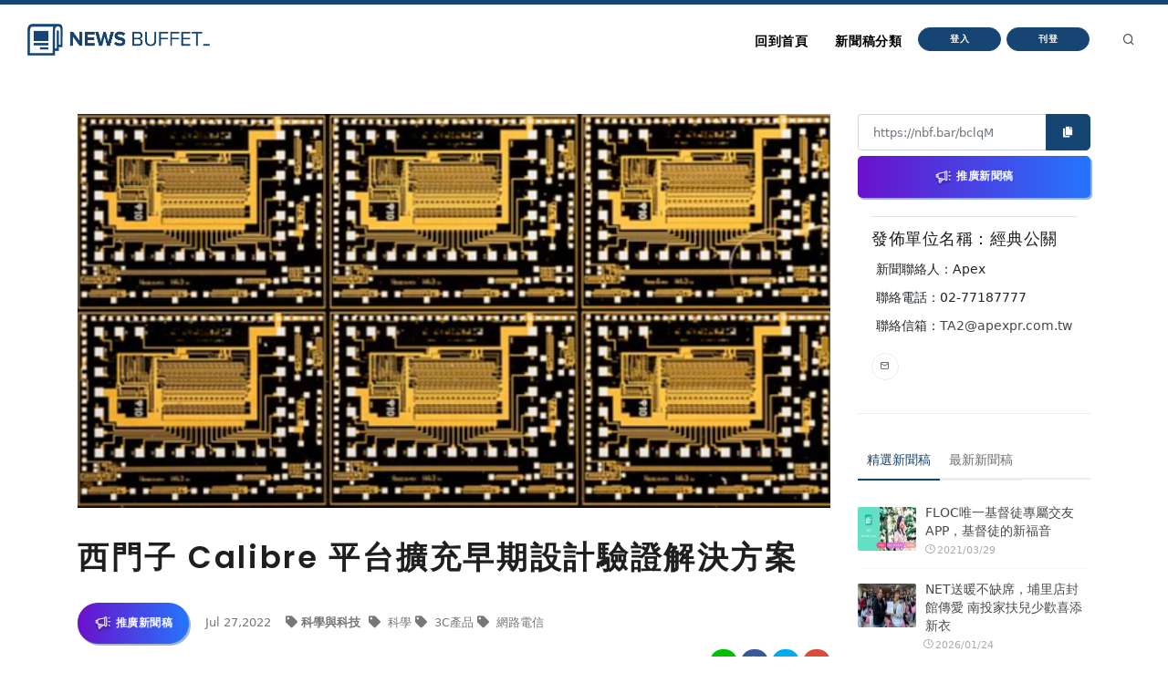

--- FILE ---
content_type: text/html
request_url: https://nb.aotter.net/post/62e0d10c4f4ead5fc01a7cb3
body_size: 5422
content:
<!DOCTYPE html>
<html lang="zh">
<!-- Header -->
<head>
    <!-- Document title -->
        <title>西門子 Calibre 平台擴充早期設計驗證解決方案  | NewsBuffet </title>

    <link rel="shortcut icon" href="/assets/images/logo_bw2.png" />
    <link rel="bookmark" href="/assets/images/logo_bw2.png" />

    <meta http-equiv="content-type" content="text/html; charset=utf-8" />
    <meta name="viewport" content="width=device-width, initial-scale=1" />
    <meta name="author" content="AOTTER" />

        <meta data-vue-meta="1" data-vmid="description" name="description" content="西門子數位化工業軟體近期為其積體電路（IC）實體驗證平台 —— Calibre® 擴充了一系列電子設計自動化（EDA）早期設計驗證功能，可將實體和電路驗證任務「shift left」，既在設計與驗證流程的早期階段就識別、分析並解決複雜的 IC 和晶片級系統（SoC）實體驗證問題，協助 IC 設計團隊及公司更快將晶片送交光罩製造。">
        <meta data-vue-meta="1" property="og:title" content="西門子 Calibre 平台擴充早期設計驗證解決方案 ">
        <meta data-vue-meta="1" property="og:type" content="website">
        <meta data-vue-meta="1" property="og:url" content="https://nb.aotter.net/post/62e0d10c4f4ead5fc01a7cb3/%E8%A5%BF%E9%96%80%E5%AD%90Calibre%E5%B9%B3%E5%8F%B0%E6%93%B4%E5%85%85%E6%97%A9%E6%9C%9F%E8%A8%AD%E8%A8%88%E9%A9%97%E8%AD%89%E8%A7%A3%E6%B1%BA%E6%96%B9%E6%A1%88">
        <meta data-vue-meta="1" property="og:description" content="西門子數位化工業軟體近期為其積體電路（IC）實體驗證平台 —— Calibre® 擴充了一系列電子設計自動化（EDA）早期設計驗證功能，可將實體和電路驗證任務「shift left」，既在設計與驗證流程的早期階段就識別、分析並解決複雜的 IC 和晶片級系統（SoC）實體驗證問題，協助 IC 設計團隊及公司更快將晶片送交光罩製造。">
        <meta data-vue-meta="1" property="og:image" content="https://newsbuffet.aottercdn.com/media/62e0d10b4f4ead5fc01a7cb2.png">
        <meta data-vue-meta="1" property="og:site_name" content="新聞稿自助吧 | NewsBuffet">

        <meta data-vue-meta="1" property="twitter:title" content="西門子 Calibre 平台擴充早期設計驗證解決方案 ">
        <meta data-vue-meta="1" property="twitter:url" content="https://nb.aotter.net/post/62e0d10c4f4ead5fc01a7cb3/%E8%A5%BF%E9%96%80%E5%AD%90Calibre%E5%B9%B3%E5%8F%B0%E6%93%B4%E5%85%85%E6%97%A9%E6%9C%9F%E8%A8%AD%E8%A8%88%E9%A9%97%E8%AD%89%E8%A7%A3%E6%B1%BA%E6%96%B9%E6%A1%88">
        <meta data-vue-meta="1" property="twitter:description" content="西門子數位化工業軟體近期為其積體電路（IC）實體驗證平台 —— Calibre® 擴充了一系列電子設計自動化（EDA）早期設計驗證功能，可將實體和電路驗證任務「shift left」，既在設計與驗證流程的早期階段就識別、分析並解決複雜的 IC 和晶片級系統（SoC）實體驗證問題，協助 IC 設計團隊及公司更快將晶片送交光罩製造。">
        <meta data-vue-meta="1" property="twitter:image" content="https://newsbuffet.aottercdn.com/media/62e0d10b4f4ead5fc01a7cb2.png">

        <meta data-vue-meta="1" property="dable:item_id" content="62e0d10c4f4ead5fc01a7cb3">
        <meta data-vue-meta="1" property="dable:title" content="西門子 Calibre 平台擴充早期設計驗證解決方案 ">
        <meta data-vue-meta="1" property="dable:image" content="https://newsbuffet.aottercdn.com/media/62e0d10b4f4ead5fc01a7cb2.png">

        <meta data-vue-meta="1" property="article:published_time" content="2022-07-27T05:45:48.684">
            <meta data-vue-meta="1" property="article:section" content="科學與科技">
                <meta data-vue-meta="1" property="article:section2" content="科學">
                <meta data-vue-meta="1" property="article:section2" content="3C產品">
                <meta data-vue-meta="1" property="article:section2" content="網路電信">


    <!-- JSON-LD -->
        <script type="application/ld+json">{"@context":"https://schema.org","@graph":[{"@type":"NewsArticle","id":"https://nb.aotter.net/post/62e0d10c4f4ead5fc01a7cb3newsarticle","headline":"西門子 Calibre 平台擴充早期設計驗證解決方案 ","name":"西門子 Calibre 平台擴充早期設計驗證解決方案 ","description":"西門子數位化工業軟體近期為其積體電路（IC）實體驗證平台 —— Calibre® 擴充了一系列電子設計自動化（EDA）早期設計驗證功能，可將實體和電路驗證任務「shift left」，既在設計與驗證流程的早期階段就識別、分析並解決複雜的 IC 和晶片級系統（SoC）實體驗證問題，協助 IC 設計團隊及公司更快將晶片送交光罩製造。","image":["https://newsbuffet.aottercdn.com/media/62e0d10b4f4ead5fc01a7cb2.png"],"datePublished":"2022-07-27T05:45:48+08:00","dateModified":"2022-07-27T05:45:48+08:00","author":[{"@type":"Person","@id":"https://nb.aotter.net/publisher?q=5ef1d82af6514c76112a9a1f&publisher=經典公關","name":"經典公關","url":"https://nb.aotter.net/publisher?q=5ef1d82af6514c76112a9a1f&publisher=經典公關"}],"publisher":{"@type":"Organization","@id":"https://nb.aotter.net#organization","name":"newsbuffet","url":"https://nb.aotter.net","logo":{"@type":"ImageObject","id":"https://nb.aotter.net/assets/images/fbmeta.png","url":"https://nb.aotter.net/assets/images/fbmeta.png","width":"115","height":"34"}}},{"@type":"BlogPosting","id":"https://nb.aotter.net/post/62e0d10c4f4ead5fc01a7cb3newsarticle","headline":"西門子 Calibre 平台擴充早期設計驗證解決方案 ","name":"西門子 Calibre 平台擴充早期設計驗證解決方案 ","description":"西門子數位化工業軟體近期為其積體電路（IC）實體驗證平台 —— Calibre® 擴充了一系列電子設計自動化（EDA）早期設計驗證功能，可將實體和電路驗證任務「shift left」，既在設計與驗證流程的早期階段就識別、分析並解決複雜的 IC 和晶片級系統（SoC）實體驗證問題，協助 IC 設計團隊及公司更快將晶片送交光罩製造。","image":["https://newsbuffet.aottercdn.com/media/62e0d10b4f4ead5fc01a7cb2.png"],"datePublished":"2022-07-27T05:45:48+08:00","dateModified":"2022-07-27T05:45:48+08:00","author":[{"@type":"Person","@id":"https://nb.aotter.net/publisher?q=5ef1d82af6514c76112a9a1f&publisher=經典公關","name":"經典公關","url":"https://nb.aotter.net/publisher?q=5ef1d82af6514c76112a9a1f&publisher=經典公關"}],"publisher":{"@type":"Organization","@id":"https://nb.aotter.net#organization","name":"newsbuffet","url":"https://nb.aotter.net","logo":{"@type":"ImageObject","id":"https://nb.aotter.net/assets/images/fbmeta.png","url":"https://nb.aotter.net/assets/images/fbmeta.png","width":"115","height":"34"}}},{"@type":"WebPage","id":"https://nb.aotter.net/post/62e0d10c4f4ead5fc01a7cb3#webpage","name":"西門子 Calibre 平台擴充早期設計驗證解決方案 ","url":"https://nb.aotter.net/post/62e0d10c4f4ead5fc01a7cb3","isPartOf":{"@id":"https://nb.aotter.net#website"},"breadcrumb":{"@id":"https://nb.aotter.net/post/62e0d10c4f4ead5fc01a7cb3#breadcrumb"}},{"@type":"BreadcrumbList","id":"https://nb.aotter.net/post/62e0d10c4f4ead5fc01a7cb3#breadcrumb","itemListElement":[{"@type":"ListItem","position":"1","item":{"@id":"https://nb.aotter.net","name":"首頁"}},{"@type":"ListItem","position":"2","item":{"@id":"https://nb.aotter.net/post","name":"文章"}},{"@type":"ListItem","position":"3","item":{"@id":"https://nb.aotter.net/category/Science & Technology","name":"科學與科技"}},{"@type":"ListItem","position":"4","item":{"@id":"https://nb.aotter.net/category/sub/Science","name":"科學"}},{"@type":"ListItem","position":"5","item":{"@id":"https://nb.aotter.net/category/sub/Technology","name":"3C產品"}},{"@type":"ListItem","position":"6","item":{"@id":"https://nb.aotter.net/category/sub/Internet","name":"網路電信"}},{"@type":"ListItem","position":"7","item":{"@id":"https://nb.aotter.net/post/62e0d10c4f4ead5fc01a7cb3","name":"西門子 Calibre 平台擴充早期設計驗證解決方案 "}}]},{"@type":"WebSite","@id":"https://nb.aotter.net#website","name":"新聞稿自助吧 | NewsBuffet","url":"https://nb.aotter.net","publisher":{"@id":"https://nb.aotter.net#organization"}},{"@type":"Organization","@id":"https://nb.aotter.net#organization","name":"newsbuffet","url":"https://nb.aotter.net","logo":{"@type":"ImageObject","id":"https://nb.aotter.net/assets/images/fbmeta.png","url":"https://nb.aotter.net/assets/images/fbmeta.png","width":"115","height":"34"}}]}</script>

    <!-- Stylesheets & Fonts -->
    <link href="/assets/css/plugins.css" rel="stylesheet">
    <link href="/assets/css/style.css" rel="stylesheet">
    <link href="/assets/css/custom.css" rel="stylesheet">


    <!--Plugins-->
    <script src="https://cdnjs.cloudflare.com/ajax/libs/popper.js/1.16.1/umd/popper.min.js"></script>
    <script src="/assets/js/jquery.js"></script>
    <script src="/assets/js/plugins.js"></script>

    <!-- start: trek sdk -->
    <script>
        if(true) {
            (function(w, d, s, src, n) {
                var js, ajs = d.getElementsByTagName(s)[0];
                if (d.getElementById(n)) return;
                js = d.createElement(s); js.id = n;
                w[n] = w[n] || function() { (w[n].q = w[n].q || []).push(arguments) }; w[n].l = 1 * new Date();
                js.async = 1; js.src = src; ajs.parentNode.insertBefore(js, ajs)
            })(window, document, 'script', 'https://static.aottercdn.com/trek/sdk/3.4.5/sdk.js', 'AotterTrek');

            // Notice: replace your own client id or use our test id.
            AotterTrek('init', 'xXxMyDXioWzNVdkrNxtD');
        }
    </script>
    <!-- end: trek sdk -->
    <!-- Google tag (gtag.js) -->
    <script async src="https://www.googletagmanager.com/gtag/js?id=G-YN0W94C2V7"></script>
    <script>
        if(true) {
            window.dataLayer = window.dataLayer || [];
            function gtag(){ dataLayer.push(arguments); }
            gtag('js', new Date());
            gtag('config', 'G-YN0W94C2V7');
        }
    </script>
</head>
<body>
<!-- Body Inner -->
<div class="body-inner">
    <!-- Header -->
<!-- Header -->
<header id="header" class="nb sticky-top" data-fullwidth="true">
    <div class="header-inner">
        <div class="container">
            <!--Logo-->
            <div id="logo">
                <a href="/">
                    <span class="logo-default nb-logo"><img class="mt-4" src="/assets/images/logo_blue.png"></span>
                </a>
            </div>
            <!--End: Logo-->
            <!-- Search -->
            <div id="search"><a id="btn-search-close" class="btn-search-close" aria-label="Close search form"><i class="icon-x"></i></a>
                <form class="search-form" action="search-results-page.html" method="get">
                    <input id="searchTitle" class="form-control" name="q" type="search" placeholder="輸入關鍵字..." />
                    <span class="text-muted">輸入標題關鍵字後按"Enter"，或按"ESC"離開</span>
                </form>
            </div>
            <!-- end: search -->
            <!--Header Extras-->
            <div class="header-extras m-l-20">
                <ul>
                    <li>
                        <a id="btn-search" href="#"> <i class="icon-search"></i></a>
                    </li>
                </ul>
            </div>
            <!--end: Header Extras-->
            <!--Navigation Resposnive Trigger-->
            <div id="mainMenu-trigger">
                <a class="lines-button x"><span class="lines"></span></a>
            </div>
            <!--end: Navigation Resposnive Trigger-->
            <!--Navigation-->
            <div id="mainMenu">
                <div class="container">
                    <nav>
                        <ul>
                            <li class="list-unstyled ml-1 text-bold text-info">

                            </li>
                            <li id="returnIndex"><a href="/">回到首頁</a></li>
                            <li class="dropdown"><a href="#">新聞稿分類</a>
                                <ul class="dropdown-menu">
                                    <li class="dropdown-submenu"><a href="/category/News">新聞</a>
                                            <ul class="dropdown-menu">
                                                <li><a href="/category/News/sub/News">新聞時事</a></li>
                                            </ul>
                                    <li class="dropdown-submenu"><a href="/category/Business">商品與服務</a>
                                            <ul class="dropdown-menu">
                                                <li><a href="/category/Business/sub/Business">商業</a></li>
                                                <li><a href="/category/Business/sub/Travel">旅行</a></li>
                                                <li><a href="/category/Business/sub/RealEstate">房地產</a></li>
                                                <li><a href="/category/Business/sub/Auto">汽車交通</a></li>
                                            </ul>
                                    <li class="dropdown-submenu"><a href="/category/Science &amp; Technology">科學與科技</a>
                                            <ul class="dropdown-menu">
                                                <li><a href="/category/Science &amp; Technology/sub/Science">科學</a></li>
                                                <li><a href="/category/Science &amp; Technology/sub/Technology">3C產品</a></li>
                                                <li><a href="/category/Science &amp; Technology/sub/Internet">網路電信</a></li>
                                            </ul>
                                    <li class="dropdown-submenu"><a href="/category/Government &amp; Education">政府與教育</a>
                                            <ul class="dropdown-menu">
                                                <li><a href="/category/Government &amp; Education/sub/Government">公家單位</a></li>
                                                <li><a href="/category/Government &amp; Education/sub/Jobs &amp; Education">教育與職涯</a></li>
                                                <li><a href="/category/Government &amp; Education/sub/Society">人群與社會</a></li>
                                            </ul>
                                    <li class="dropdown-submenu"><a href="/category/Entertainment">娛樂</a>
                                            <ul class="dropdown-menu">
                                                <li><a href="/category/Entertainment/sub/Books">圖書</a></li>
                                                <li><a href="/category/Entertainment/sub/Sports">運動</a></li>
                                                <li><a href="/category/Entertainment/sub/Leisure">休閒活動</a></li>
                                                <li><a href="/category/Entertainment/sub/Entertainment">藝術娛樂</a></li>
                                                <li><a href="/category/Entertainment/sub/Community">線上社群</a></li>
                                                <li><a href="/category/Entertainment/sub/Games">遊戲與手遊</a></li>
                                            </ul>
                                    <li class="dropdown-submenu"><a href="/category/Livelihood &amp; Consumption">民生與消費</a>
                                            <ul class="dropdown-menu">
                                                <li><a href="/category/Livelihood &amp; Consumption/sub/Apparels">服飾</a></li>
                                                <li><a href="/category/Livelihood &amp; Consumption/sub/Accessories">精品</a></li>
                                                <li><a href="/category/Livelihood &amp; Consumption/sub/Grocery">家用品</a></li>
                                                <li><a href="/category/Livelihood &amp; Consumption/sub/Health &amp; Beauty">美妝美容</a></li>
                                                <li><a href="/category/Livelihood &amp; Consumption/sub/Food &amp; Beverage">食品飲料</a></li>
                                                <li><a href="/category/Livelihood &amp; Consumption/sub/Home">居家生活</a></li>
                                                <li><a href="/category/Livelihood &amp; Consumption/sub/Pharma">醫療保健</a></li>
                                                <li><a href="/category/Livelihood &amp; Consumption/sub/Liquor">酒類</a></li>
                                                <li><a href="/category/Livelihood &amp; Consumption/sub/Tobacco">煙草製品</a></li>
                                            </ul>
                                </ul>
                            </li>
                            <li>
                                    <button type="button" class="btn btn-rounded btn-reveal btn-xs" onclick="document.cookie = 'quarkus-redirect-location=; expires=Thu, 01 Jan 1970 00:00:00 UTC; path=/;'; document.cookie = 'quarkus-redirect-location=management';document.location = 'https://account.aotter.net/auth/oauth2?client_id=OiUdUwRy9fGSKixSCnq5&amp;redirect_uri=https%3A%2F%2Fnb.aotter.net%2Fauth%2Faotter%2Fcallback&amp;scope=email+profile&amp;access_type=offline&amp;login_type=1'">
                                        <span>登入</span><i class="icon-chevron-right"></i>
                                    </button>
                            </li>
                            <li>
                                    <button type="button" class="btn btn-rounded btn-reveal btn-xs" onclick="document.cookie = 'quarkus-redirect-location=; expires=Thu, 01 Jan 1970 00:00:00 UTC; path=/;'; document.cookie = 'quarkus-redirect-location=postEdit';document.location = 'https://account.aotter.net/auth/oauth2?client_id=OiUdUwRy9fGSKixSCnq5&amp;redirect_uri=https%3A%2F%2Fnb.aotter.net%2Fauth%2Faotter%2Fcallback&amp;scope=email+profile&amp;access_type=offline&amp;login_type=1'">
                                        <span>刊登</span><i class="icon-corner-down-left"></i>
                                    </button>

                            </li>
                            <li>
                            </li>
                        </ul>
                    </nav>
                </div>
            </div>
            <!--END: NAVIGATION-->
        </div>
    </div>
</header>
<!-- end: Header -->

<script>
    var input = document.getElementById("searchTitle");
    input.addEventListener("keypress", function(event) {
        if (event.key === "Enter") {
            event.preventDefault();
            window.location.href = '/search?q='+ input.value;
            input.value = null
            document.getElementById("btn-search-close").click();
        }
    });
</script>


    <!-- Content -->
<!DOCTYPE html><html lang=""><head><meta charset="utf-8"><meta http-equiv="X-UA-Compatible" content="IE=edge"><meta name="viewport" content="width=device-width,initial-scale=1"><link rel="icon" href="/assets/webapp/favicon.png"><link href="/assets/webapp/js/chunk-2d0bff20.a56f60be.js" rel="prefetch"><link href="/assets/webapp/css/app.d90276ce.css" rel="preload" as="style"><link href="/assets/webapp/css/chunk-vendors.03973a9c.css" rel="preload" as="style"><link href="/assets/webapp/js/app.ad0f07ec.js" rel="preload" as="script"><link href="/assets/webapp/js/chunk-vendors.688d82d9.js" rel="preload" as="script"><link href="/assets/webapp/css/chunk-vendors.03973a9c.css" rel="stylesheet"><link href="/assets/webapp/css/app.d90276ce.css" rel="stylesheet"></head><body><noscript><strong>We're sorry but AotterNewsBuffet2.0 doesn't work properly without JavaScript enabled. Please enable it to continue.</strong></noscript><div id="app"></div><script src="/assets/webapp/js/chunk-vendors.688d82d9.js"></script><script src="/assets/webapp/js/app.ad0f07ec.js"></script></body></html>
<!-- Footer -->
<footer id="footer">
    <div class="footer-content">
        <div class="container">
            <div class="row">
                <div class="col-lg-4">
                    <div class="widget">
                        <div class="widget-title">NewsBuffet 新聞稿自助吧</div>
                        <p class="mb-5">新聞稿的好去處，三分鐘上稿完成，最快接觸最多讀者的方案！</p>
                            <a onclick="document.cookie = 'quarkus-redirect-location=; expires=Thu, 01 Jan 1970 00:00:00 UTC; path=/;'; document.cookie = 'quarkus-redirect-location=postEdit';document.location = 'https://account.aotter.net/auth/oauth2?client_id=OiUdUwRy9fGSKixSCnq5&amp;redirect_uri=https%3A%2F%2Fnb.aotter.net%2Fauth%2Faotter%2Fcallback&amp;scope=email+profile&amp;access_type=offline&amp;login_type=1'"
                            class="btn btn-lg btn-inverted w-100-sm">刊登新聞稿</a>
                    </div>
                </div>
                <div class="col-lg-4">
                    <div class="widget">
                        <div class="widget-title">立即購買新聞稿曝光</div>
                        <p class="mb-5">發一篇新聞稿透通到各大媒體的最快速、最便捷的方案！</p>
                            <a onclick="document.cookie = 'quarkus-redirect-location=; expires=Thu, 01 Jan 1970 00:00:00 UTC; path=/;'; document.cookie = 'quarkus-redirect-location=promotion';document.location = 'https://account.aotter.net/auth/oauth2?client_id=OiUdUwRy9fGSKixSCnq5&amp;redirect_uri=https%3A%2F%2Fnb.aotter.net%2Fauth%2Faotter%2Fcallback&amp;scope=email+profile&amp;access_type=offline&amp;login_type=1'"
                            class="btn btn-lg btn-inverted w-100-sm">讓新聞稿曝光</a>
                    </div>
                </div>
                <div class="col-lg-4">
                    <div class="widget">
                        <div class="widget-title">分析新聞稿成效</div>
                        <p class="mb-5">透過Trek數據平台的分析讓您知道你的新聞稿成效表現如何？</p>
                        <a target="_blank"  href="https://trek.aotter.net/" class="btn btn-lg btn-inverted w-100-sm">我想了解</a>
                    </div>
                </div>
            </div>
        </div>
    </div>
    <div class="copyright-content">
        <div class="container">
            <div class="copyright-text text-center">COPYRIGHT &copy; 2022 Aotter Inc.</div>
            <div class="text-center flex xs12 xl2 lg3 md3 sm5">
                <span><a href="/policy/publish">| 刊登政策 </a></span>
                <span><a href="/policy/tou">| 服務條款 </a></span>
                <span><a href="/policy/privacy">| 隱私權政策 </a></span>
                <span><a href="mailto:service@aotter.net?subject=【NEWSBUFFET】聯絡我們或回報問題&body=您好，歡迎使用 NEWSBUFFET 新聞稿自助吧，請告訴我們 (1) 您遇到的問題或提供建議 (2) 姓名 (3) 帳號 Email (4) 聯絡電話（選填），謝謝！" >| 聯絡我們 </a></span>
                <span>| </span>
            </div>
        </div>
    </div>
    <div id="dablewidget_3o5NBk7j" data-widget_id="3o5NBk7j" class="d-none pt-5"></div>
</footer>
<!-- end: Footer -->
</div>
<!-- end: Body Inner -->
<!-- Scroll top -->
<a id="scrollTop"><i class="icon-chevron-up"></i><i class="icon-chevron-up"></i></a>
<script src="/assets/js/functions.js"></script>
</body>
</html>

